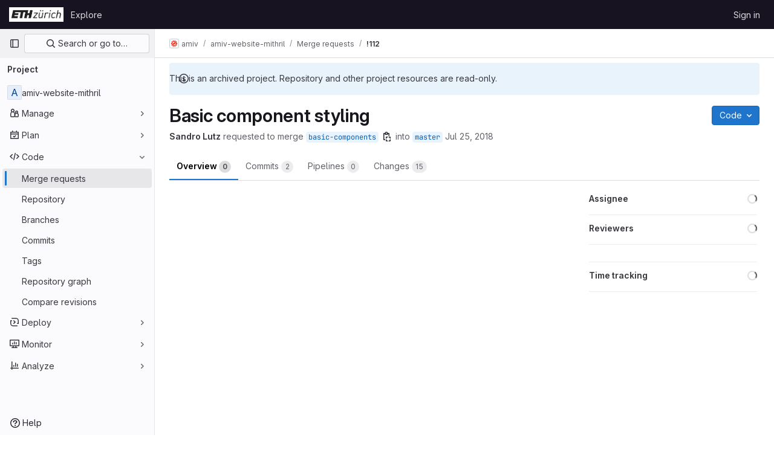

--- FILE ---
content_type: text/css; charset=utf-8
request_url: https://gitlab.ethz.ch/assets/page_bundles/pipelines-7b671da23266674fc2f00dbd090c32d7d74383461bd7847cc0b4e0355d9cb35a.css
body_size: 234
content:
@keyframes blinking-dot{0%{opacity:1}25%{opacity:.4}75%{opacity:.4}100%{opacity:1}}.pipelines-container .top-area .nav-controls>.btn:last-child{float:none}.pipelines .pipeline-tags .label-container{white-space:normal}.gl-dark .pipelines .dark-mode-override{background-color:#fff}.pipeline-mini-graph-stage-container .gl-new-dropdown-inner{max-height:445px !important}.pipeline-mini-graph-stage-container:last-child{margin-right:0}.pipeline-mini-graph-stage-container:not(:last-child)::after{content:"";border-bottom:2px solid #bfbfc3;position:absolute;right:-4px;top:12px;width:4px}


--- FILE ---
content_type: text/javascript; charset=utf-8
request_url: https://gitlab.ethz.ch/assets/webpack/26.b3831a7b.chunk.js
body_size: 5521
content:
(this.webpackJsonp=this.webpackJsonp||[]).push([[26],{"0ch9":function(n,t,e){"use strict";e.d(t,"k",(function(){return r})),e.d(t,"l",(function(){return i})),e.d(t,"z",(function(){return u})),e.d(t,"y",(function(){return o})),e.d(t,"x",(function(){return a})),e.d(t,"A",(function(){return s})),e.d(t,"B",(function(){return c})),e.d(t,"K",(function(){return l})),e.d(t,"L",(function(){return d})),e.d(t,"N",(function(){return f})),e.d(t,"M",(function(){return p})),e.d(t,"D",(function(){return g})),e.d(t,"C",(function(){return m})),e.d(t,"H",(function(){return b})),e.d(t,"G",(function(){return h})),e.d(t,"F",(function(){return w})),e.d(t,"E",(function(){return j})),e.d(t,"J",(function(){return v})),e.d(t,"I",(function(){return y})),e.d(t,"T",(function(){return _})),e.d(t,"S",(function(){return k})),e.d(t,"P",(function(){return O})),e.d(t,"R",(function(){return E})),e.d(t,"O",(function(){return x})),e.d(t,"U",(function(){return C})),e.d(t,"Q",(function(){return S})),e.d(t,"g",(function(){return B})),e.d(t,"f",(function(){return D})),e.d(t,"e",(function(){return T})),e.d(t,"h",(function(){return N})),e.d(t,"d",(function(){return R})),e.d(t,"j",(function(){return F})),e.d(t,"i",(function(){return I})),e.d(t,"o",(function(){return P})),e.d(t,"n",(function(){return L})),e.d(t,"p",(function(){return $})),e.d(t,"r",(function(){return G})),e.d(t,"q",(function(){return W})),e.d(t,"m",(function(){return z})),e.d(t,"u",(function(){return A})),e.d(t,"v",(function(){return K})),e.d(t,"t",(function(){return U})),e.d(t,"s",(function(){return V})),e.d(t,"w",(function(){return q})),e.d(t,"b",(function(){return M})),e.d(t,"c",(function(){return X})),e.d(t,"a",(function(){return H}));const r="mark",i="measure",u="snippet-view-app-start",o="snippet-edit-app-start",a="snippet-blobs-content-finished",s="snippet-blobs-content",c="webide-app-start",l="webide-file-clicked",d="webide-file-finished",f="webide-init-editor-start",p="webide-init-editor-finish",g="webide-getBranchData-start",m="webide-getBranchData-finish",b="webide-getFileData-start",h="webide-getFileData-finish",w="webide-getFiles-start",j="webide-getFiles-finish",v="webide-getProjectData-start",y="webide-getProjectData-finish",_="webide-file-loading-after-interaction",k="WebIDE: Project data",O="WebIDE: Branch data",E="WebIDE: File data",x="WebIDE: Before Vue app",C="WebIDE: Repo Editor",S="WebIDE: Fetch Files",B="mr-diffs-mark-file-tree-start",D="mr-diffs-mark-file-tree-end",T="mr-diffs-mark-diff-files-start",N="mr-diffs-mark-first-diff-file-shown",R="mr-diffs-mark-diff-files-end",F="mr-diffs-measure-file-tree-done",I="mr-diffs-measure-diff-files-done",P="pipelines-detail-links-mark-calculate-start",L="pipelines-detail-links-mark-calculate-end",$="Pipelines Detail Graph: Links Calculation",G="pipeline_graph_link_calculation_duration_seconds",W="pipeline_graph_links_total",z="pipeline_graph_links_per_job_ratio",A="blobviewer-load-viewer-start",K="blobviewer-switch-to-viewerr-start",U="blobviewer-load-viewer-finish",V="Repository File Viewer: loading the viewer",q="Repository File Viewer: switching the viewer",M="design-app-start",X="Design Management: Before the Vue app",H="Design Management: Single image preview"},"8gZ3":function(n,t,e){"use strict";e.d(t,"e",(function(){return u.i})),e.d(t,"a",(function(){return h})),e.d(t,"c",(function(){return w})),e.d(t,"d",(function(){return v})),e.d(t,"f",(function(){return _})),e.d(t,"g",(function(){return k})),e.d(t,"b",(function(){return O}));var r=e("Q33P"),i=e.n(r),u=(e("YSE1"),e("z6RN"),e("b+iX"),e("3UXl"),e("iyoE"),e("FxFN")),o=e("puZj"),a=e("FAdU"),s=e("agW2"),c=e("ejAS"),l=e("D+x4"),d=e("/lV4"),f=e("0ch9"),p=e("lnTC"),g=e("2ibD");const m=function(n,t,e){Object(p.a)({mark:f.n,measures:[{name:f.p,start:f.o}]}),window.requestAnimationFrame((function(){var r;const i=null===(r=window.performance.getEntriesByName(f.p)[0])||void 0===r?void 0:r.duration;if(!i)return;const u={histograms:[{name:f.r,value:i/1e3},{name:f.q,value:n},{name:f.m,value:n/t}]};var a,s;s=u,(a=e)&&g.a.post(a,s).catch((function(n){Object(o.a)("links_inner_perf","error: "+n)}))}))},b=function(n,t){return{...t,multiproject:n!==t.project.fullPath}},h=function(n,t,e){const r=Boolean(e);r&&Object(p.a)({mark:f.o});let i=null;try{i=Object(a.c)(n),r&&m(i.linksData.length,i.numGroups,e)}catch(n){Object(o.a)(t,n)}return i},w=function(n){return Object(u.d)("verify/ci/pipeline-graph",n)},j=function(n){const{locations:t=[],message:e="",path:r=[]}=n;return`\n    ${e}.\n    Locations: ${t.flatMap((function(n){return Object.entries(n)})).flat(2).join(" ")}.\n    Path: ${r.join(", ")}.\n  `},v=function(n){const{gqlError:t,graphQLErrors:e,networkError:r,message:u}=n;return i()(e)?i()(t)?i()(r)?u:"Network error: "+r.message:j(t):e.map((function(n){return j(n)})).join("; ")},y=function(n){return{...n,id:Object(u.e)(n.id)}},_=function(n,t){var e;if(null==t||null===(e=t.project)||void 0===e||!e.pipeline)return null;const{pipeline:r}=t.project,{upstream:i,downstream:o,stages:{nodes:a}}=r,{stages:c,lookup:l}=Object(s.b)(a);return{...r,id:Object(u.e)(r.id),stages:c,stagesLookup:l,upstream:i?[i].map(b.bind(null,n)).map(y):[],downstream:o?o.nodes.map(b.bind(null,n)).map(y):[]}},k=function(n){var t;return(null===(t=n.graphqlResourceEtag)||void 0===t?void 0:t.length)>0},O=function(n,t){return Object(c.a)(null,{title:Object(d.h)(Object(d.g)("PipelineGraph|Are you sure you want to run %{jobName}?"),{jobName:Object(l.b)(n)}),modalHtmlMessage:`\n      <p>${Object(d.h)(Object(d.a)("Custom confirmation message: %{message}"),{message:Object(l.b)(t)})}</p>\n      <p>${Object(d.g)("PipelineGraph|Do you want to continue?")}</p>\n    `,primaryBtnText:Object(d.h)(Object(d.a)("Yes, run %{jobName}"),{jobName:Object(l.b)(n)})})}},FAdU:function(n,t,e){"use strict";e.d(t,"d",(function(){return l})),e.d(t,"c",(function(){return d})),e.d(t,"a",(function(){return f})),e.d(t,"b",(function(){return p}));var r=e("htNe"),i=e.n(r),u=(e("3UXl"),e("iyoE"),e("RFHG"),e("z6RN"),e("xuo1"),e("v2fZ"),e("UezY"),e("hG7+"),e("YSE1"),e("b+iX"),e("nBLE")),o=e("P6NT"),a=e("KaiL");const s=function(n,t,e){return e.findIndex((function(t){return t.source===n.source&&t.target===n.target}))===t},c=function(n,t){const e=n.map((function(n){var e;return(null===(e=t[n])||void 0===e?void 0:e.needs)||""})).flat().filter(Boolean).filter(s);return e.length?[...e,...c(e,t)]:[]},l=function(n,{needsKey:t=u.h}={}){const e=Object(a.b)(n,{needsKey:t}),r=function(n,t,{needsKey:e=u.h}={}){return n.map((function({jobs:n,name:r}){return n.map((function(n){return(n[e]||[]).reduce((function(n,e){var i;return null!==(i=t[e])&&void 0!==i&&i.name&&n.push({source:t[e].name,target:r,value:10}),n}),[])}))})).flat(2)}(n,e,{needsKey:t});return{nodes:n,links:function(n,t){return n.filter((function({target:n,source:e}){const r=t[n].needs.filter((function(n){return n!==e}));return!c(r,t).includes(e)}))}(r.filter(s),e)}},d=function({stages:n}){const t=n.flatMap((function({groups:n}){return n})),e=l(t),r=l(t,{needsKey:u.f}),i=Object(o.a)()(r).nodes.reduce((function(n,{layer:t,name:e}){return n[t]||(n[t]=[]),n[t].push(e),n}),[]);return{linksData:e.links,numGroups:t.length,pipelineLayers:i}},f=i()((function({stages:n,stagesLookup:t},e){return e.map((function(e,r){return{name:"",id:"layer-"+r,status:{action:null},groups:e.map((function(e){var r;const{stageIdx:i,groupIdx:u}=t[e];return null===(r=n[i])||void 0===r||null===(r=r.groups)||void 0===r?void 0:r[u]})).filter(Boolean)}}))})),p=function(n=[]){return n.filter((function(n){var t,e;return n.source_job?!(null!=n&&null!==(e=n.source_job)&&void 0!==e&&e.retried):!(null!=n&&null!==(t=n.sourceJob)&&void 0!==t&&t.retried)}))}},KaiL:function(n,t,e){"use strict";e.d(t,"b",(function(){return a})),e.d(t,"g",(function(){return s})),e.d(t,"a",(function(){return c})),e.d(t,"c",(function(){return l})),e.d(t,"d",(function(){return d})),e.d(t,"e",(function(){return f})),e.d(t,"f",(function(){return p}));var r=e("osXd"),i=e.n(r),u=(e("RFHG"),e("z6RN"),e("xuo1"),e("3UXl"),e("iyoE"),e("ZzK0"),e("BzOf"),e("YSE1"),e("b+iX"),e("dHQd"),e("yoDG"),e("KeS/"),e("tWNI"),e("8d6S"),e("VwWG"),e("IYHS"),e("rIA9"),e("MViX"),e("zglm"),e("GDOA"),e("hlbI"),e("a0mT"),e("u3H1"),e("ta8/"),e("IKCR"),e("nmTw"),e("W2kU"),e("58fc"),e("7dtT"),e("Rhav"),e("uhEP"),e("eppl"),e("3twG")),o=e("nBLE");const a=function(n,{needsKey:t=o.h}={}){return n.reduce((function(n,e){const r={...e,needs:e.jobs.map((function(n){return n[t]||[]})).flat()};return e.size>1&&e.jobs.forEach((function(t){n[t.name]=r})),n[e.name]=r,n}),{})},s=function(n){return i()(n,(function(n,t){return o.j.includes(t)&&n}))},c=function(n=[]){const t=n.flatMap((function({groups:n}){return n}));return a(t)},l=function(n={}){return Object.keys(n).reduce((function(t,e){const r=function(e){var i;return null!==(i=n[e])&&void 0!==i&&i.needs?n[e].needs.reduce((function(e,i){var u;if(!n[i])return e;const o=null!==(u=t[i])&&void 0!==u?u:r(i),a=n[i];return a.size>1?[...e,i,a.name,o]:[...e,i,o]}),[]).flat(1/0):[]},i=Array.from(new Set(r(e)));return{...t,[e]:i}}),{})},d=function(n){const t=Object(u.D)(n),[e]=t.match(/\w*$/);return e&&o.r.includes(e)?e:""===e?o.o:null},f=function(n,t){return`${n}pipelines/id/${t}`},p=function(n,t){return`${n}/stages/id/${t}`}},P6NT:function(n,t,e){"use strict";e.d(t,"a",(function(){return u})),e.d(t,"b",(function(){return o}));e("3UXl"),e("iyoE");var r=e("LVcV"),i=e("MODJ");const u=function({width:n=10,height:t=10,nodeWidth:e=10,nodePadding:r=10,paddingForLabels:u=1}={}){const o=Object(i.a)().nodeId((function({name:n}){return n})).nodeAlign(i.d).nodeWidth(e).nodePadding(r).extent([[u,u],[n-u,t-u]]);return function({nodes:n,links:t}){return o({nodes:n.map((function(n){return{...n}})),links:t.map((function(n){return{...n}}))})}},o=function(n,t,e=""){const i=document.getElementById(t);return n.map((function(n){const t=r.a(),u=n.source,o=n.target,a=`${u}${e}`,s=`${o}${e}`,c=document.getElementById(a),l=document.getElementById(s),d=c.getBoundingClientRect(),f=l.getBoundingClientRect(),p=i.getBoundingClientRect(),g=parseFloat(window.getComputedStyle(i,null).getPropertyValue("padding-left")||0),m=parseFloat(window.getComputedStyle(i,null).getPropertyValue("padding-top")||0),b=d.right-p.x-g,h=d.top-p.y-m+d.height/2,w=f.x-p.x-g,j=f.y-p.y-m+d.height/2,v=d.left-p.x-g,y=v===w?v:b;t.moveTo(y,h);const _=w-100,k=_+(w-_)/2;return _>y&&t.lineTo(_,h),t.bezierCurveTo(k,h,k,j,w,j),{...n,source:u,target:o,ref:(O=u,E=o,`${O}-${E}`),path:t.toString()};var O,E}))}},agW2:function(n,t,e){"use strict";e.d(t,"a",(function(){return a})),e.d(t,"b",(function(){return o}));e("3UXl"),e("iyoE");var r=e("puZj"),i=e("nBLE");const u=function(n,t,e="name"){return n.length<1&&Object(r.a)("unwrapping_utils","undefined_job_hunt, array empty from backend"),n.map((function(n){return n[t]?{...n,[t]:n[t].nodes.map((function(n){return n[e]||""}))}:n}))},o=function(n){const t=n.map((function(n,t){const{groups:{nodes:e}}=n,r=e.map((function(t){return t.stageName=n.name,t}));return{node:{...n,groups:r},lookup:{stageIdx:t}}}));const e={};return{stages:t.map((function({node:n,lookup:t}){const{groups:r}=n,o=r.map((function(n,r){const o=function(n){const t=u(n,i.f);return u(t,i.h)}(n.jobs.nodes);return e[n.name]={...t,groupIdx:r},{...n,jobs:o}}));return{...n,groups:o}})),lookup:e}},a=function(n){return o(n).stages}},iM2x:function(n,t,e){"use strict";var r=e("s1D3"),i=e("z1xw"),u=e("/lV4"),o={components:{GlIcon:r.a},directives:{GlTooltip:i.a},props:{status:{type:Object,required:!0,validator(n){const{icon:t}=n;return"string"==typeof t&&t.startsWith("status")}},showStatusText:{type:Boolean,required:!1,default:!1},showTooltip:{type:Boolean,required:!1,default:!0},useLink:{type:Boolean,default:!0,required:!1}},computed:{componentType(){return this.href?"a":"span"},title(){var n;return this.showTooltip?this.showStatusText?null:null===(n=this.status)||void 0===n?void 0:n.text:null},ariaLabel(){var n;return Object(u.h)(Object(u.a)("Status: %{status}"),{status:null===(n=this.status)||void 0===n?void 0:n.text})},href(){return this.useLink?this.status.detailsPath||this.status.details_path:null},icon(){return this.status.icon?this.status.icon+"_borderless":null},variant(){switch(this.status.icon){case"status_success":return"success";case"status_warning":case"status_pending":return"warning";case"status_failed":return"danger";case"status_running":return"info";default:return"neutral"}}}},a=e("tBpV"),s=Object(a.a)(o,(function(){var n=this,t=n._self._c;return t(n.componentType,{directives:[{name:"gl-tooltip",rawName:"v-gl-tooltip.viewport.left",modifiers:{viewport:!0,left:!0}}],tag:"component",staticClass:"ci-icon gl-inline-flex gl-items-center gl-text-sm",class:"ci-icon-variant-"+n.variant,attrs:{variant:n.variant,title:n.title,"aria-label":n.ariaLabel,href:n.href,"data-testid":"ci-icon"},on:{click:function(t){return n.$emit("ciStatusBadgeClick")}}},[t("span",{staticClass:"ci-icon-gl-icon-wrapper"},[t("gl-icon",{attrs:{name:n.icon}})],1),n.showStatusText?t("span",{staticClass:"gl-ml-2 gl-mr-3 gl-self-center gl-whitespace-nowrap gl-leading-1",attrs:{"data-testid":"ci-icon-text"}},[n._v(n._s(n.status.text))]):n._e()])}),[],!1,null,null,null);t.a=s.exports},kooW:function(n,t,e){"use strict";e.d(t,"r",(function(){return i})),e.d(t,"c",(function(){return u})),e.d(t,"a",(function(){return o})),e.d(t,"b",(function(){return a})),e.d(t,"d",(function(){return s})),e.d(t,"g",(function(){return c})),e.d(t,"f",(function(){return l})),e.d(t,"p",(function(){return d})),e.d(t,"j",(function(){return f})),e.d(t,"h",(function(){return p})),e.d(t,"k",(function(){return g})),e.d(t,"l",(function(){return m})),e.d(t,"o",(function(){return b})),e.d(t,"q",(function(){return h})),e.d(t,"n",(function(){return w})),e.d(t,"m",(function(){return j})),e.d(t,"e",(function(){return v})),e.d(t,"i",(function(){return y}));var r=e("/lV4");const i="forward-deployment-failure",u=Object(r.a)("Retry all failed or cancelled jobs"),o=Object(r.a)("Cancel the running pipeline"),a=Object(r.a)("Delete the pipeline"),s="tag",c={jobMutationErrorText:Object(r.a)("There was an error running the job. Please try again."),jobQueryErrorText:Object(r.a)("There was an error fetching the job.")},l={TAG:"tag",MR:"merge-request",BRANCH:"branch",RETRY:"retry",SUCCESS:"success"},d="SUCCESS",f="passed",p="manual",g="id",m="iid",b=Object(r.g)("Pipeline|Raw text search is not currently supported. Please use the available search tokens."),h={table:"pipelines_table_component",tabs:"pipelines_filter_tabs",search:"pipelines_filtered_search",failed:"pipeline_failed_jobs_tab",tests:"pipeline_tests_tab",listbox:"pipeline_id_iid_listbox"},w=8e3,j=1.2,v=24e4,y=7},lnTC:function(n,t,e){"use strict";e.d(t,"a",(function(){return r}));e("ZzK0"),e("z6RN"),e("BzOf");const r=function({mark:n,measures:t=[]}={}){window.requestAnimationFrame((function(){n&&!performance.getEntriesByName(n).length&&performance.mark(n),t.forEach((function(n){performance.measure(n.name,n.start,n.end)}))}))}},nBLE:function(n,t,e){"use strict";e.d(t,"a",(function(){return i})),e.d(t,"j",(function(){return u})),e.d(t,"h",(function(){return o})),e.d(t,"f",(function(){return a})),e.d(t,"q",(function(){return s})),e.d(t,"b",(function(){return c})),e.d(t,"d",(function(){return l})),e.d(t,"e",(function(){return d})),e.d(t,"g",(function(){return f})),e.d(t,"i",(function(){return p})),e.d(t,"o",(function(){return g})),e.d(t,"m",(function(){return m})),e.d(t,"l",(function(){return b})),e.d(t,"p",(function(){return h})),e.d(t,"n",(function(){return w})),e.d(t,"r",(function(){return j})),e.d(t,"k",(function(){return v})),e.d(t,"c",(function(){return y}));var r=e("/lV4");const i="CANCEL_REQUEST",u=["username","ref","status","source"],o="needs",a="previousStageJobsOrNeeds",s={FAILED:"failed",SKIPPED:"skipped",SUCCESS:"success",ERROR:"error",UNKNOWN:"unknown"},c="default",l="delete_pipeline_failure",d="draw_failure",f="load_failure",p="post_failure",g="graph",m="builds",b="failures",h="test_report",w="manual_variables",j=[m,b,h,"security","licenses","codequality_report",w],v=Object(r.g)("Pipeline|Creating pipeline."),y=[{key:"name",label:Object(r.a)("Name"),columnClass:"gl-w-1/5"},{key:"stage",label:Object(r.a)("Stage"),columnClass:"gl-w-1/5"},{key:"failureMessage",label:Object(r.a)("Failure"),columnClass:"gl-w-2/5"},{key:"actions",label:"",tdClass:"gl-text-right",columnClass:"gl-w-1/5"}]},puZj:function(n,t,e){"use strict";e.d(t,"a",(function(){return i}));var r=e("7F3p");const i=function(n,t){r.b(t,{tags:{component:n}})}}}]);
//# sourceMappingURL=26.b3831a7b.chunk.js.map